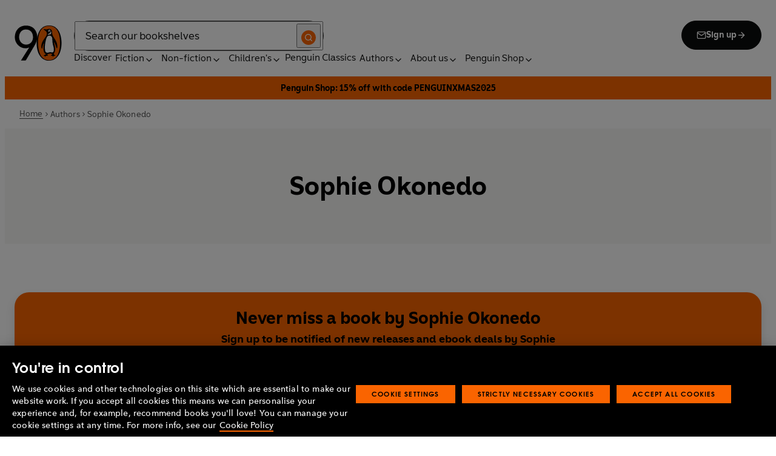

--- FILE ---
content_type: application/javascript; charset=UTF-8
request_url: https://www.penguin.co.uk/_next/static/chunks/pages/about/%5B...slug%5D-aa6bd8ac03bd232d.js
body_size: 933
content:
(self.webpackChunk_N_E=self.webpackChunk_N_E||[]).push([[6584],{60737:function(e,r,n){(window.__NEXT_P=window.__NEXT_P||[]).push(["/about/[...slug]",function(){return n(13113)}])},43016:function(e,r,n){"use strict";n.d(r,{Z:function(){return m}});var t=n(85893),i=n(45697),s=n.n(i),a=n(93967),o=n.n(a),u=n(7226),l=n(786),c=n(79764),h=n.n(c);function m(e){let{alt:r="",className:n="",imgHeight:i=null,imgWidth:s=null,mobileImgSrc:a=null,mobileImgHeight:c=null,mobileImgWidth:m=null,imgSrc:p}=e;return(0,t.jsx)("figure",{className:o()(n,h().wrapper),children:(0,t.jsxs)("picture",{children:[a?(0,t.jsx)("source",{media:`(max-width: ${u.I.md-1||560}px)`,srcSet:(0,l.Z)(a,m),height:c,width:m}):null,(0,t.jsx)("img",{src:p,height:i,width:s,alt:r,srcSet:(0,l.Z)(p,s),sizes:"100vw"})]})})}m.propTypes={alt:s().string,className:s().string,imgHeight:s().number,imgSrc:s().string.isRequired,imgWidth:s().number,mobileImgHeight:s().number,mobileImgSrc:s().string,mobileImgWidth:s().number}},70248:function(e,r,n){"use strict";function t(e,r){if(e?.sourceUrl===void 0)return{};let{altText:n,sourceUrl:t,mediaDetails:{height:i,width:s}={}}=e,a={alt:n,imgSrc:t,imgHeight:i,imgWidth:s};if(r?.sourceUrl===void 0)return a;let{sourceUrl:o,mediaDetails:{height:u,width:l}={}}=r;return{...a,mobileImgSrc:o,mobileImgHeight:u,mobileImgWidth:l}}function i(e){return t(e?.hero?.node,e?.heroMobile?.node)}n.d(r,{Q:function(){return t},o:function(){return i}})},13113:function(e,r,n){"use strict";n.r(r),n.d(r,{__N_SSP:function(){return g},default:function(){return _}});var t=n(85893),i=n(45697),s=n.n(i),a=n(93967),o=n.n(a),u=n(70248),l=n(49553),c=n(24931),h=n(66763),m=n(43016),p=n(80179),d=n.n(p),g=!0;function _(e){let{loading:r=!1,menus:n=[],promoBar:i=[],smartSearchSettings:s={},breadCrumbSegments:a,post:p}=e,{__typename:g,hideTitle:_,seo:b={},title:f}=p,{alt:w,imgSrc:x,imgHeight:S,imgWidth:N,mobileImgSrc:j,mobileImgHeight:k,mobileImgWidth:y}=(0,u.o)(p);return(0,t.jsxs)(c.Z,{hideNewsletter:!0,loading:r,menus:n,postType:g,promoBar:i,smartSearchSettings:s,seoData:b,title:f,noBreadcrumbs:!0,children:[x?(0,t.jsx)("section",{className:d().bannerWrapper,children:(0,t.jsx)(m.Z,{className:d().hero,alt:w,imgSrc:x,imgHeight:S,imgWidth:N,mobileImgSrc:j,mobileImgHeight:k,mobileImgWidth:y})}):null,(0,t.jsx)(l.Z,{breadCrumbSegments:a}),(0,t.jsx)("section",{className:d().mainWrapper,children:(0,t.jsxs)("div",{className:o()(d().content,"block-content"),children:[_?null:(0,t.jsx)("h1",{children:f}),(0,t.jsx)(h.Z,{blocks:p.contentBlocks.blocks})]})})]})}_.propTypes={loading:s().bool,menus:s().arrayOf(s().shape({})),post:s().shape({__typename:s().string,ancestors:s().shape({nodes:s().arrayOf(s().shape({}))}),contentBlocks:s().shape({blocks:s().arrayOf(s().shape({}))}),hideTitle:s().bool,seo:s().shape({}),title:s().string,uri:s().string}).isRequired,promoBar:s().arrayOf(s().shape({})),smartSearchSettings:s().shape({}),breadCrumbSegments:s().arrayOf(s().shape({page:s().string,href:s().string}))}},79764:function(e){e.exports={wrapper:"HeroImage_wrapper__Wp_bq"}},80179:function(e){e.exports={mainWrapper:"about_main-wrapper__rdqfS",menu:"about_menu__2lb8r",bannerWrapper:"about_banner-wrapper__vMlp7",hero:"about_hero__dLHu6"}}},function(e){e.O(0,[1219,7276,3577,8965,4931,5300,6080,4028,8701,2888,9774,179],function(){return e(e.s=60737)}),_N_E=e.O()}]);

--- FILE ---
content_type: application/javascript; charset=UTF-8
request_url: https://www.penguin.co.uk/_next/static/zsvwnQffEisU6CMt8xE0W/_buildManifest.js
body_size: 1211
content:
self.__BUILD_MANIFEST=function(s,c,a,e,t,i,u,n,d,g,b,r,l,f,o,h,k,j,p,_,v,m,I,w){return{__rewrites:{afterFiles:[{has:_,source:"/:nextInternalLocale(en)/robots.txt",destination:"/:nextInternalLocale/api/robots"}],beforeFiles:[{has:_,source:"/:nextInternalLocale(en)/media/:path*",destination:_}],fallback:[]},"/":[s,e,n,g,c,a,t,i,u,d,b,r,"static/css/9751753c2cdb4a17.css","static/chunks/pages/index-2f34b0f03ba0831f.js"],"/404":[s,c,a,"static/css/aae301144159297d.css","static/chunks/pages/404-b1febb922269a893.js"],"/_error":["static/chunks/pages/_error-6ddff449d199572c.js"],"/about/company-articles/[...slug]":[s,e,n,g,l,f,c,a,t,i,u,d,b,r,o,h,k,j,p,"static/chunks/pages/about/company-articles/[...slug]-1c92282bcb6a29cb.js"],"/about/[...slug]":[s,e,n,g,c,a,t,i,u,d,b,r,"static/css/ceea7ddb0253b019.css","static/chunks/pages/about/[...slug]-aa6bd8ac03bd232d.js"],"/authors":[s,e,n,g,c,a,t,i,u,d,b,r,"static/css/2126701f3e6d76d9.css","static/chunks/pages/authors-be4d2f75b7318e52.js"],"/authors/[...args]":[s,e,n,g,c,a,t,i,u,d,b,r,"static/css/384b088aec3548b2.css","static/chunks/pages/authors/[...args]-21ef1085e5968807.js"],"/books/[...args]":[s,e,n,l,f,c,a,t,d,o,h,"static/css/7fec9d0b7203f624.css","static/chunks/pages/books/[...args]-4b78e2ac0d7d57b9.js"],"/children/[[...slug]]":[s,e,n,g,c,a,t,i,u,d,b,r,v,"static/chunks/pages/children/[[...slug]]-abe684d105f5038f.js"],"/discover/articles/[...slug]":[s,e,n,g,l,f,c,a,t,i,u,d,b,r,o,h,k,j,p,"static/chunks/pages/discover/articles/[...slug]-6791172d39480a14.js"],"/discover/campaigns/[...slug]":[s,e,n,g,c,a,t,i,u,d,b,r,"static/css/6e28791a6162e3bf.css","static/chunks/pages/discover/campaigns/[...slug]-0ceb7d455958e7f8.js"],"/discover/childrens-articles/[...slug]":[s,e,n,g,l,f,c,a,t,i,u,d,b,r,o,h,k,j,p,"static/chunks/pages/discover/childrens-articles/[...slug]-171e3a1c8865b26a.js"],"/events/[...slug]":[s,e,n,g,c,a,t,i,u,d,b,r,k,m,"static/css/fa2f1a04cd65ce01.css","static/chunks/pages/events/[...slug]-b443be7c38298395.js"],"/fiction/[[...slug]]":[s,e,n,g,c,a,t,i,u,d,b,r,v,"static/chunks/pages/fiction/[[...slug]]-6246fca4dee090e9.js"],"/font-test":[s,c,a,"static/css/97b70651d422ead7.css","static/chunks/pages/font-test-bb907801170ae1ec.js"],"/gift-guide/[...slug]":[s,e,n,g,c,a,t,i,u,d,b,r,"static/css/8c1a253c4bc3454f.css","static/chunks/pages/gift-guide/[...slug]-e8fda6d9f2afcdc4.js"],"/non-fiction/[[...slug]]":[s,e,n,g,c,a,t,i,u,d,b,r,v,"static/chunks/pages/non-fiction/[[...slug]]-1e71b6b479197456.js"],"/penguin-classics/classics-list":[s,e,c,a,t,i,u,I,"static/css/74ef96bb93c7db96.css","static/chunks/pages/penguin-classics/classics-list-b3d283b19912e5e5.js"],"/preview/[token]/[id]":[s,e,n,g,l,f,c,a,t,i,u,d,b,r,o,h,k,j,p,m,w,"static/css/20857d128e01c8a8.css","static/chunks/pages/preview/[token]/[id]-c410a8124133e20b.js"],"/search-results":[s,e,"static/chunks/7628-c78acbafb70d68d1.js",c,a,t,i,u,I,"static/css/8cabc6ee0011d892.css","static/chunks/pages/search-results-5b2e5d8cfdf90019.js"],"/series":[s,c,a,"static/css/ef46db3751d8e999.css","static/chunks/pages/series-ea728dd90f3c770a.js"],"/series/[...args]":[s,e,n,g,c,a,t,i,u,d,b,r,"static/css/f2368a50cf252c92.css","static/chunks/pages/series/[...args]-577fef2cc7dfb59d.js"],"/sitemap/[...slug]":["static/chunks/pages/sitemap/[...slug]-ddcb591ed0566a6a.js"],"/writers/[...slug]":[s,e,l,f,c,a,o,h,"static/css/f92f94dece05cc19.css","static/chunks/pages/writers/[...slug]-4f0caa2a04060b8c.js"],"/[...slug]":[s,e,n,g,c,a,t,i,u,d,b,r,w,"static/css/28f4e48517be28e3.css","static/chunks/pages/[...slug]-55ec3c821231d03d.js"],sortedPages:["/","/404","/_app","/_error","/about/company-articles/[...slug]","/about/[...slug]","/authors","/authors/[...args]","/books/[...args]","/children/[[...slug]]","/discover/articles/[...slug]","/discover/campaigns/[...slug]","/discover/childrens-articles/[...slug]","/events/[...slug]","/fiction/[[...slug]]","/font-test","/gift-guide/[...slug]","/non-fiction/[[...slug]]","/penguin-classics/classics-list","/preview/[token]/[id]","/search-results","/series","/series/[...args]","/sitemap/[...slug]","/writers/[...slug]","/[...slug]"]}}("static/chunks/1219-4b7f22c858ea7567.js","static/css/5ce09750a6722b5e.css","static/chunks/4931-bf1400877a5f7f1c.js","static/chunks/7276-a8856cc4991ab1f6.js","static/chunks/5300-cea317c7f19fedb1.js","static/css/815f58dbc43dca5c.css","static/chunks/6080-6f8453e897bd1a9d.js","static/chunks/3577-eb0c1b303aa813bc.js","static/chunks/4028-e9bbe04e9ff699eb.js","static/chunks/8965-e0325ce5408c86d6.js","static/css/4341b74bf044f71e.css","static/chunks/8701-c42ab35355b9a655.js","static/chunks/6185-90cf460a5de3c468.js","static/chunks/3359-b4ba0103d1600b4a.js","static/chunks/1474-f3826a562c1d5dc7.js","static/chunks/278-23b5aa6d994f4f3c.js","static/chunks/22-3b11faf271ead73e.js","static/css/61f98fb122dc2010.css","static/chunks/2164-b82249e991ceaf6b.js",void 0,"static/css/3249d06269d079ab.css","static/chunks/3719-3243e1c4fef2e1b6.js","static/chunks/8205-269f16f1f0f034e3.js","static/chunks/3903-4ef001bd5df16aff.js"),self.__BUILD_MANIFEST_CB&&self.__BUILD_MANIFEST_CB();

--- FILE ---
content_type: application/javascript; charset=UTF-8
request_url: https://www.penguin.co.uk/_next/static/chunks/pages/index-2f34b0f03ba0831f.js
body_size: 468
content:
(self.webpackChunk_N_E=self.webpackChunk_N_E||[]).push([[5405],{45728:function(n,e,t){(window.__NEXT_P=window.__NEXT_P||[]).push(["/",function(){return t(8565)}])},8565:function(n,e,t){"use strict";t.r(e),t.d(e,{__N_SSP:function(){return k},default:function(){return m}});var r=t(85893),s=t(45697),o=t.n(s),a=t(93967),i=t.n(a),c=t(24931),l=t(66763),u=t(96063),p=t(95127),_=t(49297),h=t.n(_),d=t(68407),f=t(67294),k=!0;function m(n){let{loading:e=!1,post:t,menus:s=[],promoBar:o=[],smartSearchSettings:a={}}=n,{__typename:_,seo:k={},title:m}=t,g=(0,p.Os)(u.M0),b={...k,canonical:g,opengraphUrl:g},y=t.contentBlocks.blocks.find(n=>{let{name:e}=n;return"prhuk/banner-with-text"===e}),w=i()(h().entry,"block-content",{[h().noMargin]:void 0!==y}),{setPageType:N}=(0,d.d)();return(0,f.useEffect)(()=>(N("HomePage"),()=>{N(null)}),[]),(0,r.jsx)(c.Z,{hideNewsletter:!0,loading:e,menus:s,postType:_,promoBar:o,smartSearchSettings:a,seoData:b,title:m,noBreadcrumbs:!0,children:(0,r.jsx)("div",{className:h().wrapper,children:(0,r.jsx)("div",{className:w,children:(0,r.jsx)(l.Z,{blocks:t.contentBlocks.blocks})})})})}m.propTypes={loading:o().bool,menus:o().arrayOf(o().shape({})),post:o().shape({__typename:o().string,contentBlocks:o().shape({blocks:o().arrayOf(o().shape({}))}),seo:o().shape({}),title:o().string}).isRequired,promoBar:o().arrayOf(o().shape({})),smartSearchSettings:o().shape({})}},49297:function(n){n.exports={entry:"index_entry__HRUIK",noMargin:"index_no-margin___QhMD"}}},function(n){n.O(0,[1219,7276,3577,8965,4931,5300,6080,4028,8701,2888,9774,179],function(){return n(n.s=45728)}),_N_E=n.O()}]);

--- FILE ---
content_type: application/javascript; charset=UTF-8
request_url: https://www.penguin.co.uk/_next/static/chunks/3903-4ef001bd5df16aff.js
body_size: 2491
content:
(self.webpackChunk_N_E=self.webpackChunk_N_E||[]).push([[3903],{43740:function(e,n,t){"use strict";t.d(n,{Z:function(){return v}});var a=t(85893),s=t(45697),r=t.n(s),i=t(67294),l=t(11163),o=t(93967),u=t.n(o),c=t(34562),_=t(4293),d=t(95127),p=t(81486),h=t(31580),b=t(35597),m=t(40867),g=t.n(m);let f=e=>{let{listItems:n,collapseInactiveSubmenus:t,collapse:s,activePath:r}=e,{trackEvent:i}=(0,_.rS)();return(0,a.jsx)("ul",{className:g().list,role:"list","aria-hidden":s,children:n.map(e=>{let n=t&&!r.includes(e?.path),s=e?.link||e?.path||null,l=e=>i({event:"interaction",interaction:{navigationElement:`sidebar-menu:${(0,d.GL)(e?.label)}`,linkName:(0,d.GL)(e?.label),destinationURL:s}});return(0,a.jsxs)("li",{children:[(0,a.jsxs)(p.Z,{item:e,classname:u()({[g().newWindow]:"_blank"===e.target}),onClick:()=>l(e),children:[e.label,e.count?(0,a.jsx)(h.Z,{tag:"span",html:`(${e.count})`,className:g().count}):null]}),e.children.length>0?(0,a.jsx)(f,{listItems:e.children,collapseInactiveSubmenus:t,collapse:n,activePath:r}):null]},e.databaseId)})})};f.propTypes={listItems:r().arrayOf(r().shape({})),collapseInactiveSubmenus:r().bool,collapse:r().bool,activePath:r().string};let S=e=>{let{buttonLabel:n="Sections",collapseInactiveSubmenus:t=!1,collapseOnMobile:s=!0,ariaLabel:r,menu:o}=e,u=(0,l.useRouter)(),{asPath:_}=u,d=(0,i.useRef)(),p=(0,i.useRef)(),[m,S]=function(e){let{button:n,ancestor:t}=e,a=arguments.length>1&&void 0!==arguments[1]&&arguments[1],[s,r]=(0,i.useState)(a);return(0,i.useEffect)(()=>{let e=t.current,a=n.current,i=()=>{s&&r(!1)};document.body.addEventListener("click",i);let l=n=>{27===n.keyCode&&(r(!1),e?.contains(document.activeElement)&&a.focus())};return null!=e&&e.addEventListener("keydown",l),()=>{document.body.removeEventListener("click",i),null!=e&&e.removeEventListener("keydown",l)}},[n,t,s]),[s,r]}({button:p,ancestor:d}),v=(0,c.Z)("mdMax");return((0,i.useEffect)(()=>{v||S(!1)},[v,S]),(0,i.useEffect)(()=>{let e=()=>{S(!1)};return u.events.on("routeChangeStart",e),()=>{u.events.off("routeChangeStart",e)}}),o?.length<1)?null:(0,a.jsxs)("nav",{"aria-label":r,className:g().nav,ref:d,children:[v&&s?(0,a.jsxs)("button",{type:"button",className:g().button,onClick:()=>S(e=>!e),"aria-expanded":m,"aria-label":n,ref:p,children:[(0,a.jsx)(h.Z,{html:n}),(0,a.jsx)("span",{children:(0,a.jsx)(b.Z,{className:g().chevron})})]}):null,(0,a.jsx)(f,{listItems:o,collapseInactiveSubmenus:t,activePath:_,collapse:v&&s?!m:null})]})};S.propTypes={ariaLabel:r().string.isRequired,buttonLabel:r().string,collapseInactiveSubmenus:r().bool,collapseOnMobile:r().bool,menu:r().arrayOf(r().shape({})).isRequired};var v=S},83035:function(e,n,t){"use strict";var a=t(85893),s=t(67294),r=t(45697),i=t.n(r),l=t(93967),o=t.n(l),u=t(31580),c=t(12282),_=t(35597),d=t(8332),p=t.n(d);let h=e=>{let{headingLevel:n=2,withVisuallyHiddenHeading:t=!1,heading:r,children:i,link:l}=e,[d,h]=(0,s.useState)(!0),b=Math.min(Math.max(parseInt(n,10),2),6);return(0,a.jsxs)("div",{className:o()(p().wrapper),children:[l?(0,a.jsx)(c.Z,{href:l,children:(0,a.jsx)(u.Z,{className:o()(p().heading,{"screen-reader-text":t}),html:r,tag:`h${b}`})}):(0,a.jsxs)("div",{className:o()(p().title,{[p().open]:d}),children:[(0,a.jsx)(u.Z,{className:o()(p().heading,{"screen-reader-text":t}),html:r,tag:`h${b}`,onClick:()=>h(e=>!e)}),(0,a.jsx)(_.Z,{className:p().icon})]}),(0,a.jsx)("div",{className:o()(p().childContent,{[p().open]:d}),children:i})]})};h.propTypes={heading:i().string.isRequired,headingLevel:i().oneOf([2,3,4,5,6]),children:i().node.isRequired,withVisuallyHiddenHeading:i().bool,link:i().string},n.Z=h},64818:function(e,n,t){"use strict";var a=t(90308);let s=function(){let e=arguments.length>0&&void 0!==arguments[0]?arguments[0]:[];return e.reduce((e,n)=>{let{children:t,...r}=n,[i]=(0,a.Z)([r]),l=t?.nodes?.length>0?s((0,a.Z)(t.nodes)):[];return[...e,{...i,children:l}]},[])};n.Z=s},90308:function(e,n,t){"use strict";t.d(n,{Z:function(){return s}});var a=t(95127);function s(){let e=arguments.length>0&&void 0!==arguments[0]?arguments[0]:[];return e.map(e=>Object.keys(e).reduce((n,t)=>{let s=t,r=e[t];return void 0===e.label&&("name"===t||"title"===t)&&(s="label"),"uri"===t&&(s="path"),("uri"===t||"path"===s)&&(r=(0,a.Os)(e[t])),{...n,[s]:r}},{}))}},53903:function(e,n,t){"use strict";t.r(n),t.d(n,{__N_SSP:function(){return S},default:function(){return v}});var a=t(85893),s=t(45697),r=t.n(s),i=t(93967),l=t.n(i),o=t(43740),u=t(70248),c=t(64818),_=t(90308),d=t(43016),p=t(24931),h=t(66763),b=t(83035),m=t(44428),g=t.n(m),f=t(49553),S=!0;function v(e){let{loading:n=!1,menus:t=[],promoBar:s=[],smartSearchSettings:r={},breadCrumbSegments:i,post:m}=e,{__typename:S,brand:v,seo:x={},title:j,pageMenuSettings:y={}}=m;if("MediaItem"===S)return null;let{alt:k,imgSrc:Z,imgHeight:w,imgWidth:N,mobileImgSrc:I,mobileImgHeight:M,mobileImgWidth:C}=(0,u.o)(m),O=m?.ancestors?.nodes?.find(e=>{let{parentId:n}=e;return null===n})||m,{showMenu:W}=y,L=y?.menuTitle?y.menuTitle:O.title,E=(0,c.Z)(O?.children?.nodes);return E=[{__typename:O.__typename,databaseId:O.databaseId,id:O.id,link:O.link,slug:O.slug,path:O.uri,label:O.title,parentId:O.parentId,children:[]},...E],E=(0,_.Z)(E),(0,a.jsxs)(p.Z,{brand:v,hideNewsletter:!0,loading:n,menus:t,postType:S,promoBar:s,smartSearchSettings:r,seoData:x,title:j,noBreadcrumbs:!0,children:[Z?(0,a.jsx)("section",{className:g().bannerWrapper,children:(0,a.jsx)(d.Z,{className:g().hero,alt:k,imgSrc:Z,imgHeight:w,imgWidth:N,mobileImgSrc:I,mobileImgHeight:M,mobileImgWidth:C})}):null,(0,a.jsx)(f.Z,{breadCrumbSegments:i}),(0,a.jsxs)("div",{className:W?g().hasMenuWrapper:g().mainWrapper,children:[W?(0,a.jsx)("div",{className:g().sidebar,children:(0,a.jsx)(b.Z,{heading:L,children:(0,a.jsx)(o.Z,{className:g().sideMenu,ariaLabel:O.title,collapseInactiveSubmenus:!0,menu:E,collapseOnMobile:!1})})}):null,(0,a.jsx)("div",{className:l()(g().entry,"block-content"),children:(0,a.jsx)(h.Z,{blocks:m.contentBlocks.blocks,templateHasSidebar:!!W})})]})]})}v.propTypes={loading:r().bool,menus:r().arrayOf(r().shape({})),post:r().shape({__typename:r().string,ancestors:r().shape({nodes:r().arrayOf(r().shape({}))}),brand:r().string,contentBlocks:r().shape({blocks:r().arrayOf(r().shape({}))}),pageMenuSettings:r().shape({showMenu:r().bool,menuTitle:r().string}),seo:r().shape({}),title:r().string,slug:r().string}).isRequired,promoBar:r().arrayOf(r().shape({})),smartSearchSettings:r().shape({}),breadCrumbSegments:r().arrayOf(r().shape({page:r().string,href:r().string}))}},40867:function(e){e.exports={nav:"SidebarMenu_nav__2y8Op",list:"SidebarMenu_list__sKM5S text_sidebarlist__kbeHr",button:"SidebarMenu_button__coTgo button_dropdown-outline__N8WHQ button_dropdown__b_Vlb button_base__HofKG text_uppercase__b_SQQ button_outline__AyJH4 button_btn__eCQ__ button_base__HofKG text_uppercase__b_SQQ",count:"SidebarMenu_count__JW5Bh",newWindow:"SidebarMenu_new-window__y4zPq"}},8332:function(e){e.exports={wrapper:"SidebarSection_wrapper__jlxyj",heading:"SidebarSection_heading__bIVVn",title:"SidebarSection_title__JiALf",icon:"SidebarSection_icon__d_tQn",open:"SidebarSection_open__HRdB4",childContent:"SidebarSection_child-content__r4PWq"}},44428:function(e){e.exports={mainWrapper:"____slug__main-wrapper__LhWX_",hasMenuWrapper:"____slug__has-menu-wrapper__coCwM",menu:"____slug__menu__ZHEcO",bannerWrapper:"____slug__banner-wrapper__k77Yz",hero:"____slug__hero__set7W",sidebar:"____slug__sidebar__ZCYD3",entry:"____slug__entry__9OLSI"}}}]);

--- FILE ---
content_type: application/javascript; charset=UTF-8
request_url: https://www.penguin.co.uk/_next/static/chunks/6080-6f8453e897bd1a9d.js
body_size: 4916
content:
(self.webpackChunk_N_E=self.webpackChunk_N_E||[]).push([[6080],{76369:function(e,r,s){"use strict";s.d(r,{Z:function(){return j}});var i=s(85893),t=s(45697),a=s.n(t),n=s(93967),l=s.n(n),o=s(4293),c=s(75134),d=s(31580),u=s(12282),p=s(3826),_=s(19949),m=s(95127),g=s(92018),h=s(70853),x=s(96192);function C(e,r){let s=arguments.length>2&&void 0!==arguments[2]?arguments[2]:null,i=!!e?.trim(),t=!!r?.trim(),a=s?`${s} - `:"";return i&&!t?`${a}Shop now for \xa3${e}`:!i&&t?`${a}Get ${r}`:i&&t?`${a}Was \xa3${e}, now ${r}`:null}var b=s(3482),f=s.n(b);let w=e=>{let{content:r={},variation:s="primaryInverse",className:t}=e,{image:a,title:n,hideBio:b,originalPrice:w,discountPrice:j,description:S,catName:v,catUrl:y,postUrl:N,externalUrl:Z,buttonTitle:k,postType:L}=r,q=l()(f().wrapper,t),T=a?.sourceUrl?(0,_.Z)(a,"medium_large"):null,$=(0,g.FS)(y),R=(0,g.FS)(N),{getTrackingData:P}=(0,o.rS)(),{componentName:W}=P(),I=`${W||"content-card-single"}:${Z?"external":"article"}:${v?`${(0,m.GL)(v)}:`:""}${(0,m.GL)(n)}`,{Track:E}=(0,o.rS)({interaction:{componentName:I,destinationURL:N,linkName:(0,m.GL)(n),contentType:`${(0,x.Z)(N||"",R)}`}}),M=(0,h.Ig)(L,y,R);return(0,i.jsx)(E,{children:(0,i.jsx)("div",{className:q,children:(0,i.jsxs)("div",{className:l()(f().cardWrapper,f()[(0,m.eV)(s)]),children:[v&&"Uncategorized"!==v&&y?(0,i.jsx)(u.Z,{href:M||y,target:$?"_self":"_blank",className:f().catPill,children:(0,i.jsx)(d.Z,{html:v,tag:"span"})}):"",(0,i.jsxs)(u.Z,{href:N,className:f().link,target:R?"_self":"_blank","aria-label":C(w,j,n),children:[R?null:(0,i.jsx)("span",{className:"screen-reader-text",children:"Opens in a new tab"}),(0,i.jsx)("div",{className:l()(f().imageWrapper),children:(0,i.jsx)(c.Z,{src:T?.sourceUrl||"/images/placeholder-article.png",alt:a?.altText||null,fill:!0,style:{objectFit:"cover"},quality:100})}),(0,i.jsxs)("div",{className:l()(f().contentContainer,f()[(0,m.eV)(s)]),children:[n?(0,i.jsx)(d.Z,{className:`${f().heading} title-md`,html:n,tag:"h3"}):null,w||j?(0,i.jsx)("div",{className:f().price,"aria-label":C(w,j),children:j?(0,i.jsxs)(i.Fragment,{children:[w?(0,i.jsx)(d.Z,{className:f().originalPrice,html:`\xa3${w}`,tag:"p"}):null,(0,i.jsx)(d.Z,{className:f().discountPrice,html:`${j}`,tag:"p"})]}):w&&(0,i.jsx)(d.Z,{className:`${f().originalPrice} ${f().noDiscount}`,html:`\xa3${w}`,tag:"p"})}):null,S&&!b?(0,i.jsx)(d.Z,{className:f().description,html:(0,m.IQ)(S),tag:"p"}):null,k?(0,i.jsx)(p.Z,{variant:"tertiary",size:"large",className:l()(f().tertiaryBtn,R?f().arrow:f().externalIcon),"data-track-exclude":!0,"aria-hidden":"true",children:k}):null]})]})]})})})};w.propTypes={content:a().shape({image:a().shape({sourceUrl:a().string,altText:a().string}),hideBio:a().bool,category:a().string,title:a().string,originalPrice:a().string,discountPrice:a().string,description:a().string,buttonTitle:a().string,postType:a().string}),variation:a().oneOf(["noContainer","primaryBg","secondaryBg","primaryInverse"]),className:a().string};var j=w},8753:function(e,r,s){"use strict";s.d(r,{Z:function(){return h}});var i=s(85893),t=s(45697),a=s.n(t),n=s(93967),l=s.n(n),o=s(67294),c=s(11163),d=s(41664),u=s.n(d),p=s(69425),_=s(41300),m=s(34304),g=s.n(m);function h(e){let{className:r="",totalPages:s}=e,t=(0,c.useRouter)(),[a,n]=(0,o.useState)(Number(t.query.page)||1),d=a>2,m=a<s-1;return(0,o.useEffect)(()=>{n(Number(t.query.page)||1)},[t.query.page]),(0,i.jsxs)("nav",{className:l()(r,g().wrapper),children:[d?(0,i.jsx)(u(),{href:{query:{...t.query,page:Math.max(a-1,0)}},className:l()(g().button,g().arrowButton),children:(0,i.jsx)(p.Z,{className:g().arrow})}):null,a>3?(0,i.jsx)("span",{"aria-hidden":!0,className:g().ellipses,children:"..."}):null,a>1?(0,i.jsx)(u(),{href:{query:{...t.query,page:a-1}},className:g().button,children:a-1},a-1):null,(0,i.jsx)(u(),{href:{query:{...t.query,page:a}},"aria-current":"page",className:l()(g().button,g().buttonActive),children:a},a),a<s?(0,i.jsx)(u(),{href:{query:{...t.query,page:a+1}},className:g().button,children:a+1},a+1):null,a+2<s?(0,i.jsx)("span",{"aria-hidden":!0,className:g().ellipses,children:"..."}):null,m?(0,i.jsx)(u(),{href:{query:{...t.query,page:Math.min(a+1,s)}},className:l()(g().button,g().arrowButton),children:(0,i.jsx)(_.Z,{className:g().arrow})}):null]})}h.propTypes={className:a().string,totalPages:a().number.isRequired}},65894:function(e,r,s){"use strict";var i=s(85893),t=s(45697),a=s.n(t),n=s(93967),l=s.n(n),o=s(25675),c=s.n(o),d=s(12282),u=s(31580),p=s(95127),_=s(57251),m=s(94404),g=s.n(m);let h=e=>{let{bio:r="",className:s="",image:t="",size:a="",url:n="",name:o}=e;return(0,i.jsx)("div",{className:l()(s,g().wrapper,{[g()[(0,p.eV)(`wrapper--${a}`)]]:a}),children:(0,i.jsxs)(d.Z,{href:n,className:g().link,children:[t?(0,i.jsx)("figure",{className:g().image,children:(0,i.jsx)(c(),{alt:"",src:t,height:76,width:76})}):null,(0,i.jsxs)("div",{className:g().content,children:[(0,i.jsx)(u.Z,{className:g().name,html:o,tag:"h2"}),r?(0,i.jsx)(u.Z,{className:g().biography,html:r,tag:"div"}):null]})]})})};h.propTypes={bio:a().string,className:a().string,image:a().string,name:a().string.isRequired,size:a().string,url:a().string},r.Z=(0,_.Z)(h)},90917:function(e,r,s){"use strict";s.d(r,{ck:function(){return G},ZP:function(){return O}});var i=s(85893),t=s(67294),a=s(45697),n=s.n(a),l=s(93967),o=s.n(l),c=s(13051),d=n().shape({excerpt:n().string.isRequired,id:n().oneOfType([n().number,n().string]).isRequired,image:c.Z.isRequired,title:n().string.isRequired,url:n().string.isRequired,link:n().string}),u=s(57251),p=s(3731),_=s(68957),m=s(75134),g=s(95127),h=s(7226),x=s(19949),C=s(4293),b=s(12282),f=s(11466),w=s(31580),j=s(81328),S=s(35386),v=s.n(S);let y=e=>{let{size:r="large",focusRef:s=null,isWp:a=!1,series:{excerpt:n,image:l,title:c,url:d,id:u},placeholderImg:p}=e,C=o()(v().seriesWrapper,{[v()[(0,g.eV)(r)]]:r}),[S,y]=(0,t.useState)([]),N="small";(0,t.useEffect)(()=>{let e=!0;return async function(){await (0,_.Wv)(u).then(r=>{e&&y((0,f.Z)(r?.works,N))})}(),()=>{e=!1}},[u,r,N]);let Z=(0,x.Z)(l,"series-card"),k="",L=(0,h.k)("lg","min"),q=(0,h.k)("lg","max"),T=(0,h.k)("md","min");return k=`${L} 379px, (${T} and ${q}) 395px, calc(100vw - 2.5rem)`,(0,i.jsx)("div",{className:C,children:(0,i.jsx)(b.Z,{href:d,className:v().seriesLink,ref:s,children:(0,i.jsxs)("div",{className:v().seriesInner,children:[(0,i.jsx)("div",{className:v().seriesContent,children:(0,i.jsx)(w.Z,{className:v().seriesTitle,html:`${c}<span>${n}</span>`,tag:"h3"})}),S?.length>0&&!a?(0,i.jsx)("div",{className:v().coverWrapper,children:(0,i.jsx)(j.Z,{covers:S})}):(0,i.jsx)("div",{className:v().seriesImage,children:(0,i.jsx)(m.Z,{src:p||Z?.sourceUrl||"/images/placeholder-series-840x560.png",alt:"",fill:!0,style:{objectFit:"cover"},sizes:k,priority:"feature"===r,quality:100})})]})})})};y.propTypes={series:d.isRequired,focusRef:n().oneOfType([n().func,n().shape({current:n().shape({})})]),size:n().oneOf(["small","medium","large","feature","feature-small"]),isWp:n().bool,placeholderImg:n().string};let N=e=>{let{series:{title:r=""},blockHeading:s=""}=e,t=r?(0,g.GL)(r):"",a=s?(0,g.GL)(s):"",{Track:n}=(0,C.rS)({interaction:{componentName:`tabbed-series-card-${a}:series-card:${t}`,linkName:t}});return(0,i.jsx)(n,{children:(0,i.jsx)(y,{...e})})};N.propTypes=y.propTypes;var Z=s(65128),k=s(3826),L=s(46066),q=s(69425),T=s(41300),$=s(20269),R=s.n($),P=s(40764);let W=e=>{let{currentSlide:r,slideCount:s,isActive:t,...a}=e,n=o()("slick-prev","slick-arrow",R().arrow,R().arrowLeft,{[R().active]:t,"slick-disabled":0===r});return(0,i.jsx)("button",{...a,className:n,"aria-hidden":"true","aria-disabled":0===r,"aria-label":"Previous",type:"button",children:(0,i.jsx)(q.Z,{})})};W.propTypes={currentSlide:n().number,slideCount:n().number,isActive:n().bool};let I=e=>{let{currentSlide:r,slideCount:s,perView:t,isActive:a,...n}=e,l=o()("slick-next","slick-arrow",R().arrow,R().arrowRight,{[R().active]:a,"slick-disabled":r===s-t});return(0,i.jsx)("button",{...n,className:l,"aria-hidden":"true","aria-disabled":r===s-t,"aria-label":"Next",type:"button",children:(0,i.jsx)(T.Z,{})})};function E(e){let{children:r=null,showArrows:s=!0,perView:a=3.2}=e,[n,l]=(0,t.useState)(0),[o,c]=(0,t.useState)(r.length),d=(0,t.useRef)(null);(0,t.useEffect)(()=>{c(r.length)},[r.length]);let u=e=>{let{clientX:r,clientY:s}=e.touches[0];d.current.touchStartX=r,d.current.touchStartY=s},p=e=>{let{clientX:r,clientY:s}=e.touches[0],i=r-d.current.touchStartX,t=s-d.current.touchStartY;Math.abs(i)>15&&Math.abs(i)>Math.abs(t)?(d.current.isSwiping=!0,e.preventDefault()):d.current.isSwiping=!1},_={dots:!1,infinite:!1,adaptiveHeight:!1,arrows:o>3&&s,speed:500,slidesToShow:3.2,slidesToScroll:3,initialSlide:0,afterChange:e=>{l(e),d.current.isSwiping=!1},beforeChange:()=>{d.current.isSwiping=!0},touchThreshold:15,prevArrow:(0,i.jsx)(W,{currentSlide:n,slideCount:o}),nextArrow:(0,i.jsx)(I,{currentSlide:n,slideCount:o,perView:a}),responsive:[{breakpoint:1440,settings:{slidesToShow:3.2,arrows:o>3&&s,slidesToScroll:3}},{breakpoint:1023,settings:{slidesToShow:2.5,arrows:o>2&&s,slidesToScroll:2}},{breakpoint:767,settings:{slidesToShow:1.2,arrows:o>1&&s,slidesToScroll:1}}]};return(0,t.useEffect)(()=>{let e=d.current?.innerSlider?.list;return e&&(e.addEventListener("touchstart",u),e.addEventListener("touchmove",p,{passive:!1})),()=>{e&&(e.removeEventListener("touchstart",u),e.removeEventListener("touchmove",p))}},[]),(0,i.jsxs)("div",{className:`${R().sliderContainer} carousel-content`,children:[(0,i.jsx)(P.Z,{}),(0,i.jsx)(L.Z,{className:R().seriesSlider,..._,ref:d,children:r})]})}I.propTypes={currentSlide:n().number,slideCount:n().number,perView:n().number,isActive:n().bool},E.propTypes={children:n().node,showArrows:n().bool,perView:n().number,spacing:n().number};var M=s(11845),U=s.n(M);let A=e=>{let{className:r="",hasLoadMore:s=!1,heading:a="",layout:n="grid",seriesList:l,anchor:c=""}=e,[d,u]=(0,t.useState)(-1),[p,_]=(0,t.useState)(l.slice(0,6)),[m,g]=(0,t.useState)(6),h=(0,t.useRef)(null);if((0,t.useEffect)(()=>{h.current?.focus()},[d]),!l.length)return null;let x=o()(r,U().seriesListWrapper,"wrapper--small","slider"===n?U().carousel:null),C=()=>{u(m+1),g(e=>e+6),_(l.slice(0,m+6))},b=s?p:l;return(0,i.jsxs)("div",{className:x,...c?{id:c}:{},children:[a?(0,i.jsx)(w.Z,{html:a,tag:"h2",className:U().heading}):null,"slider"===n?(0,i.jsx)(E,{showArrows:!0,children:b.map(e=>(0,i.jsx)("div",{className:U().seriesCard,children:(0,i.jsx)(N,{series:e,blockHeading:a})}))},b.map(e=>e.id).join(",")):(0,i.jsx)("ul",{className:U().list,role:"list",children:b.map((e,r)=>(0,i.jsx)(t.Fragment,{children:(0,i.jsx)("li",{className:U().seriesCard,children:(0,i.jsx)(N,{series:e,blockHeading:a,focusRef:r===d?h:void 0})})},e.id))}),"slider"!==n&&s&&m<l.length?(0,i.jsx)(k.Z,{variant:"secondary",size:"small",onClick:()=>C(),className:U().seriesLoadMore,children:"Load more"}):null]})};A.propTypes={seriesList:n().arrayOf(d).isRequired,className:n().string,hasLoadMore:n().bool,heading:n().string,layout:n().string,anchor:n().string};let F={componentName:"series-card-list"};var O=(0,p.Z)((0,u.Z)(A),F);let B=e=>{let{series:r,...s}=e,[a,n]=(0,t.useState)(null),[l,o]=(0,t.useState)(!0);(0,t.useEffect)(()=>{let e={};e.series=JSON.parse(r),e.rows=e.series?.length,async function(){if(e?.series?.length<1){n([]),o(!1);return}o(!0),await (0,_.Rm)(e).then(e=>{if(e.length>0){let r=[];e?.map(e=>{r.push({excerpt:`${e.seriesCount} ${1===e.seriesCount?"book":"books"}`,image:{},title:e.seriesName,url:e.seoFriendlyUrl,id:e.seriesCode})}),n(r)}o(!1)}).catch(e=>{console.log(e),o(!1)})}()},[r]);let c=a?a.slice(0,3).map(e=>e.id).join(","):null;return a?(0,i.jsx)(A,{...s,seriesList:a,hasLoadMore:!0},c):l?(0,i.jsx)("div",{className:U().seriesListWrapper,children:(0,i.jsx)(Z.Z,{})}):null};B.propTypes={series:n().string,heading:n().string,layout:n().string};let G=(0,p.Z)(B,F)},37704:function(e,r,s){"use strict";var i=s(45697),t=s.n(i),a=s(13604),n=s(13051);r.Z=t().shape({excerpt:t().string.isRequired,id:t().oneOfType([t().number,t().string]).isRequired,image:n.Z.isRequired,primaryCategory:a.Z.isRequired,title:t().string.isRequired,url:t().string.isRequired,link:t().string,type:t().string.isRequired})},3482:function(e){e.exports={wrapper:"ContentCard_wrapper__0IFJq",link:"ContentCard_link__cLKXe",cardWrapper:"ContentCard_card-wrapper__k_0P_",primaryBg:"ContentCard_primary-bg__5Dkt_",description:"ContentCard_description__gACXE",secondaryBg:"ContentCard_secondary-bg__m62sK",primaryInverse:"ContentCard_primary-inverse__SkIM1",originalPrice:"ContentCard_original-price__hnYtV",tertiaryBtn:"ContentCard_tertiary-btn__3_yCv",noContainer:"ContentCard_no-container__t9DmV",catPill:"ContentCard_cat-pill__s_9Cp",imageWrapper:"ContentCard_image-wrapper__b8M1p",contentContainer:"ContentCard_content-container__JfuJb",heading:"ContentCard_heading__hTxth",price:"ContentCard_price__Taq_P",noDiscount:"ContentCard_no-discount__jQLpC",discountPrice:"ContentCard_discount-price__eDdZY",externalIcon:"ContentCard_external-icon__lwpmG",arrow:"ContentCard_arrow__CAzU_"}},34304:function(e){e.exports={wrapper:"Pagination_wrapper__SsdSA",button:"Pagination_button__S_Pbv button_base__HofKG text_uppercase__b_SQQ",buttonActive:"Pagination_button--active__Yxgvg",ellipses:"Pagination_ellipses__mrg8F",arrowButton:"Pagination_arrow-button__Alior",arrow:"Pagination_arrow__WDg8R"}},94404:function(e){e.exports={wrapper:"PersonCard_wrapper__3mUcp",link:"PersonCard_link__m2oMF",image:"PersonCard_image__j_Kf4",name:"PersonCard_name__LyT5t",wrapperSmall:"PersonCard_wrapper--small__lLjtD",biography:"PersonCard_biography__NjR7O text_caption__dbI77"}},35386:function(e){e.exports={seriesWrapper:"SeriesCard_series-wrapper__Q_E4i",seriesInner:"SeriesCard_series-inner__m3txI",seriesContent:"SeriesCard_series-content__zgrNv",seriesLink:"SeriesCard_series-link__SdL4y",title:"SeriesCard_title__Q89KM",seriesTitle:"SeriesCard_series-title__Cw7ZF",excerpt:"SeriesCard_excerpt__tSWwg",dot:"SeriesCard_dot__KMX9j",seriesImage:"SeriesCard_series-image__s_EdT",coverWrapper:"SeriesCard_cover-wrapper__S_1L0"}},11845:function(e){e.exports={seriesListWrapper:"SeriesCardsList_series-list-wrapper__WUUrp",list:"SeriesCardsList_list__dwchD",carousel:"SeriesCardsList_carousel__u7beo",seriesCard:"SeriesCardsList_series-card__7Zh_4",heading:"SeriesCardsList_heading__YRso4",loadMore:"SeriesCardsList_load-more__JHw7J button_load-more__t0_O_ button_outline__AyJH4 button_btn__eCQ__ button_base__HofKG text_uppercase__b_SQQ",seriesLoadMore:"SeriesCardsList_series-load-more__KVusU"}},20269:function(e){e.exports={sliderContainer:"Slider_slider-container__0icfW",seriesSlider:"Slider_series-slider__tGkC1",arrow:"Slider_arrow__OsxWU",arrowRight:"Slider_arrow-right__i6yi9",arrowLeft:"Slider_arrow-left__UqWFq"}}}]);

--- FILE ---
content_type: application/javascript; charset=UTF-8
request_url: https://www.penguin.co.uk/_next/static/chunks/pages/authors/%5B...args%5D-21ef1085e5968807.js
body_size: 6622
content:
(self.webpackChunk_N_E=self.webpackChunk_N_E||[]).push([[4790],{89253:function(e,t,r){(window.__NEXT_P=window.__NEXT_P||[]).push(["/authors/[...args]",function(){return r(52801)}])},43016:function(e,t,r){"use strict";r.d(t,{Z:function(){return d}});var a=r(85893),i=r(45697),s=r.n(i),n=r(93967),o=r.n(n),l=r(7226),c=r(786),h=r(79764),u=r.n(h);function d(e){let{alt:t="",className:r="",imgHeight:i=null,imgWidth:s=null,mobileImgSrc:n=null,mobileImgHeight:h=null,mobileImgWidth:d=null,imgSrc:m}=e;return(0,a.jsx)("figure",{className:o()(r,u().wrapper),children:(0,a.jsxs)("picture",{children:[n?(0,a.jsx)("source",{media:`(max-width: ${l.I.md-1||560}px)`,srcSet:(0,c.Z)(n,d),height:h,width:d}):null,(0,a.jsx)("img",{src:m,height:i,width:s,alt:t,srcSet:(0,c.Z)(m,s),sizes:"100vw"})]})})}d.propTypes={alt:s().string,className:s().string,imgHeight:s().number,imgSrc:s().string.isRequired,imgWidth:s().number,mobileImgHeight:s().number,mobileImgSrc:s().string,mobileImgWidth:s().number}},70248:function(e,t,r){"use strict";function a(e,t){if(e?.sourceUrl===void 0)return{};let{altText:r,sourceUrl:a,mediaDetails:{height:i,width:s}={}}=e,n={alt:r,imgSrc:a,imgHeight:i,imgWidth:s};if(t?.sourceUrl===void 0)return n;let{sourceUrl:o,mediaDetails:{height:l,width:c}={}}=t;return{...n,mobileImgSrc:o,mobileImgHeight:l,mobileImgWidth:c}}function i(e){return a(e?.hero?.node,e?.heroMobile?.node)}r.d(t,{Q:function(){return a},o:function(){return i}})},43193:function(e,t,r){"use strict";function a(e){return{primaryCategory:e.primaryCategory?.node??{},type:e.__typename??"",categories:e.categories?.nodes??[],tags:e.tags?.nodes??[],genres:e.genres??[],excerpt:e.excerpt??"",id:e.databaseId??0,image:e.featuredImage?.node??{},title:e.title??"",dek:e.dek??"",url:e.uri??"",link:e.link??"",author:e.author?.node??{},byline:e.byline??{},pubDate:e?.dateGmt??"",hero:e.hero?.node??{},heroMobile:e.heroMobile?.node??{},hidePublishDate:e.hidePublishDate??!1,brand:e.brand??""}}r.d(t,{Z:function(){return a}})},52801:function(e,t,r){"use strict";r.r(t),r.d(t,{__N_SSP:function(){return G},default:function(){return K}});var a=r(85893),i=r(45697),s=r.n(i),n=r(68957),o=r(43193),l=r(31580),c=r(95127),h=JSON.parse('{"formConfig":{"form_name":"Author Updates","button_text":"Sign up","brand":"Author Updates","success_message":"Thank you for signing up for author updates","success_subheading":"You will receive an email to confirm your subscription soon.","list_id":189162,"type":"authorAlert"},"formFields":[{"name":"first_name","label":"First name","placeholder":"Your first name","order":1,"type":"text","required":"no","hideLabel":"yes"},{"name":"email","label":"Email","placeholder":"Your email","subscription_brand":"","order":2,"type":"email","required":"yes","hideLabel":"yes"}]}'),u=["prhuk/featured-book","prhuk/praise-section","prhuk/books-section","prhuk/series-section","prhuk/biography-section","prhuk/articles-section","prhuk/email-section"],d=r(8898),m=r(36351),g=r(60568),p=r(70248),b=r(82396),x=r(75435),f=r(67294);let N=e=>{let t=!0;if(Array.isArray(e)){let r=e.find(e=>"isEnabled"===e.name);r&&(t="false"!==String(r.value).toLowerCase())}else"object"==typeof e&&null!==e&&"isEnabled"in e&&(t="false"!==String(e.isEnabled).toLowerCase());return t},k=(e,t)=>{if(e){if("object"==typeof e&&!Array.isArray(e))return e[t];if(Array.isArray(e)){let r=e.find(e=>e.name===t);return r?r.value:void 0}}},j=(e,t)=>{let r;let a=k(e,"sectionTitle"),i=k(e,"anchor"),s=k(e,"anchorLabel"),n=k(e,"maxBooks"),o=k(e,"showViewMore"),l=null,c=null;return null!=n&&""!==n?!Number.isNaN(c=parseInt(n,10))&&c>=0&&(l=c):l=6,r="false"!==o&&!1!==o&&("true"===o||!0===o||null==o||!!o),{sectionTitle:a?a.replace("{author_name}",t):void 0,anchor:i,anchorLabel:s?s.replace("{author_name}",t):void 0,maxBooks:l,showViewMore:r}},y=e=>!!e?.length&&e.some(e=>u.includes(e.name)),_=(e,t,r)=>{if(!e||!t||!e.includes(t))return e;let i=e.split(t);return(0,a.jsx)(a.Fragment,{children:i.map((e,s)=>(0,a.jsxs)(a.Fragment,{children:[e,s<i.length-1?(0,a.jsx)("span",{className:r,children:t},`${t}`):null]}))})},v=e=>{let{sectionTitle:t,anchorLabel:r,anchor:a,authorName:i,featuredBook:s,booksLength:n,hasSeries:o,hasBiography:l,hasArticles:c,newsletterProps:h}=e;return{"prhuk/featured-book":{title:t||"Latest updates",label:r||"Latest updates",anchor:a||"featuredbook",condition:!!s?.isbn,showInMenu:!0},"prhuk/praise-section":{title:t||"Praise",label:r,anchor:a||"praise",condition:s?.reviews?.length>0,showInMenu:!!r},"prhuk/books-section":{title:t||`Books by ${i}`,label:r||"Books",anchor:a||"books",condition:n>0,showInMenu:!0},"prhuk/series-section":{title:t||`Series by ${i}`,label:r||"Series",anchor:a||"series",condition:o,showInMenu:!0},"prhuk/biography-section":{title:t||"About",label:r||"About",anchor:a||"about",condition:l,showInMenu:!0},"prhuk/articles-section":{title:t||`Articles featuring ${i}`,label:r||"Articles",anchor:a||"articles",condition:c,showInMenu:!0},"prhuk/email-section":{title:t||(h?"Newsletter":"Author Alerts"),label:r,anchor:a||(h?"newsletter":"authoralert"),condition:!0,showInMenu:!!r}}},w=(e,t,r)=>({"prhuk/featured-book":"featuredbook","prhuk/praise-section":"praise","prhuk/books-section":"books","prhuk/series-section":"series","prhuk/biography-section":"about","prhuk/articles-section":"articles","prhuk/email-section":t?"newsletter":"authoralert"})[e]||`section-${r}`,A=(e,t,r,a)=>{let i={},s=null;if(e){let e=t?.find(e=>"prhuk/email-section"===e.name);if(e&&N(e.attributes)){let t=e.attributes;((i={formName:k(t,"formName")||"",iterableDivision:k(t,"iterableDivision")||"",iterableBrand:k(t,"iterableBrand")||"",buttonText:k(t,"buttonText")||"",description:k(t,"description")||"",heading:k(t,"heading")||"",legalText:k(t,"legalText")||"",successHeading:k(t,"successHeading")||"",successText:k(t,"successText")||"",variation:k(t,"variation")||""}).formName||i.iterableBrand)&&(s=a(i))}}else s=(i=r?.newsletterSettings??{})&&Object.keys(i).length>0?a(i):null;return{newsletterSettings:i,newsletterProps:s}},T=(e,t,r)=>{if(e){let e=t?.find(e=>"prhuk/email-section"===e.name);if(e){let t=k(e.attributes,"hideAuthorAlert");return!0===t||"true"===t}return!0}return!!r?.hideAuthorAlert},I=(e,t)=>{let{author:r,featuredBook:a,booksLength:i,hasSeries:s,hasBiography:n,hasArticles:o,newsletterProps:l,removeHtmlTags:c,extractId:h}=t;if(!e?.length)return[];let d=[];return e.forEach(e=>{if(u.includes(e.name)){if(!N(e.attributes))return;let{sectionTitle:t,anchor:c,anchorLabel:h,maxBooks:u,showViewMore:m}=j(e.attributes,r.name),g=v({sectionTitle:t,anchorLabel:h,anchor:c,authorName:r.name,featuredBook:a,booksLength:i,hasSeries:s,hasBiography:n,hasArticles:o,newsletterProps:l})[e.name];if(g&&g.condition&&g.showInMenu){let t=g.label||g.title;d.push({anchorTitle:t,targetIdName:g.anchor,blockType:e.name,sectionTitle:g.title,maxBooks:u,showViewMore:m})}}else{let t=k(e.attributes,"anchor"),r=k(e.attributes,"anchorLabel"),a=k(e.attributes,"title")||k(e.attributes,"heading"),i=r||a;if(t&&i){let e=c(i);d.push({anchorTitle:e,targetIdName:t})}if("core/heading"===e.name&&"h2"===e.tagName){let t=k(e.attributes,"anchorLabel")||c(e.innerHTML)||c(e.outerHTML)||c(e.innerContent?.[0]),r=k(e.attributes,"anchor")||h(e.innerContent?.[0])||h(e.outerHTML);t&&r&&d.push({anchorTitle:t,targetIdName:r})}}if(e.innerBlocks?.length){let r=I(e.innerBlocks,t);d.push(...r)}}),d};var C=r(24931),B=r(23235),Z=r(87782),S=r(67263),U=r(3826),$=r(29809),L=r(90917),M=r(76369),D=r(56486),P=r(11466),O=r(14666),H=r(3539),F=r(10727),q=r(66763),W=r(43016),E=r(1915),R=r(17352),V=r.n(R);let z=e=>{let{customFormData:t=null}=e;return(0,a.jsx)("section",{className:V().wrapper,children:(0,a.jsx)(E.Z,{customFormData:t,iterableDivision:"Brand",formLocation:"middle"})})};z.propTypes={customFormData:s().shape({})};var Y=r(72220),J=r(15629),Q=r.n(J),X=r(68407),G=!0;function K(e){let{articles:t=[],books:r=[],totalBooksCount:i=0,seriesDescriptions:s=[],loading:g=!1,menus:v=[],promoBar:E=[],smartSearchSettings:R={},author:V,breadCrumbSegments:J,canonicalLink:G,featuredBook:K,post:ee}=e,et=ee?.contentBlocks?.blocks,er=!!et?.length,ea=y(et),{imgSrc:ei,imgHeight:es,imgWidth:en,mobileImgSrc:eo,mobileImgHeight:el,mobileImgWidth:ec}=(0,p.o)(ee),{isbn:eh,url:eu,alt:ed}=K||{},em=JSON.stringify(r.map(e=>e.isbn)),eg=V?.name?.replace("+")||"",ep=V?.name?{pathname:"/search-results",query:{tab:"books",fullTextType:"authorViewMore",q:eg,x9:"author",q9:eg}}:"",eb=(0,f.useMemo)(()=>(V?.series||[]).filter(e=>!e.isCollection&&e.seriesCount&&e.seriesCode),[V]),ex=eb.length>0,ef=(0,f.useMemo)(()=>ex?eb.map(e=>({excerpt:`${e.seriesCount} ${(0,c.Km)("Book","Books",e.seriesCount)}`,id:e.seriesCode,image:{},primaryCategory:{},title:e.seriesName||"",type:"series",url:e.seoFriendlyUrl||""})):[],[eb,ex]),[eN,ek]=(0,f.useState)([]);(0,f.useEffect)(()=>{ex&&1===ef.length&&e();async function e(){let e=ef[0].id,t=await (0,n.Wv)(e);ek((0,P.Z)(t?.works,"medium"))}},[ef,ex]);let ej=t.length>0,ey=t.map(o.Z),e_=ej?ey[0]:null,ev=(e,t)=>{let r={};return r.tab="articles",r[({CompanyArticle:"companyCategory",ChildrensArticle:"childrensCategory"})[t?.type]||"articleCategory"]=e||"#",{pathname:"/search-results",query:r}},ew=!!(V?.biography||ee?.authorBio),eA=ee?.seo||{},eT=eA?.opengraphImage?(0,m.Z)(eA.opengraphImage):null,eI=V?.biography?.replace(/(<([^>]+)>)/gi,"")??"",eC=[{name:"authorImage",value:eT?.sourceUrl||""},{name:"authorName",value:V?.name||""},{name:"authorPagePath",value:G},{name:"biography",value:eI},{name:"contributorId",value:V?.authorId?.toString()||""},{name:"searchTemplate",value:"author"},{name:"seoAuthorImage",value:eT?.sourceUrl||""},{name:"template",value:"author-page-template"}],eB={...eA,canonical:G,metaDesc:eA?.metaDesc||eI,opengraphType:"profile",opengraphUrl:G,customTags:eC.filter(e=>e.value)},{newsletterSettings:eZ,newsletterProps:eS}=A(ea,et,ee,d.Z),eU={author_id:V.authorId,title:`Never miss a book by ${V?.name}`,description:`Sign up to be notified of new releases and ebook deals by ${V?.name}`};h.formConfig={...h.formConfig,...eU};let{setPageType:e$}=(0,X.d)(),eL=!T(ea,et,ee);(0,f.useEffect)(()=>(e$("AuthorsPage"),()=>{e$(null)}),[]);let eM=[];if(ea){let e=I(et,{author:V,featuredBook:K,booksLength:r.length,hasSeries:ex,hasBiography:ew,hasArticles:ej,newsletterProps:eS,removeHtmlTags:c.IQ,extractId:c.s8});eM.push(...e)}else if(K?.isbn&&eM.push({anchorTitle:"Latest updates",targetIdName:"featuredbook"}),r.length>0&&eM.push({anchorTitle:"Books",targetIdName:"books"}),ex&&eM.push({anchorTitle:"Series",targetIdName:"series"}),ew&&eM.push({anchorTitle:"About",targetIdName:"about"}),ej&&eM.push({anchorTitle:"Articles",targetIdName:"articles"}),er){let e=et.flatMap(e=>{if(e.attributes?.some(e=>"anchor"===e.name)){let t=e.attributes.find(e=>"anchor"===e.name).value,r=e.attributes.find(e=>"title"===e.name||"heading"===e.name);if(r)return{anchorTitle:(0,c.IQ)(r.value),targetIdName:t}}if("core/heading"===e.name&&"h2"===e.tagName){let t=e.innerHTML.replace(/<[^>]*>/g,"").trim(),r=e.innerContent?.[0]?.match(/id="([^"]+)"/)?.[1];if(t&&r)return{anchorTitle:t,targetIdName:r}}return[]});eM.push(...e)}let eD=(e,t)=>{let{name:n,attributes:o}=e;if(!N(o))return null;let{sectionTitle:l,anchor:u,anchorLabel:d,maxBooks:m,showViewMore:g}=j(o,V.name),p=u||w(n,eS,t);switch(n){case"prhuk/featured-book":return eh?(0,a.jsx)("section",{className:Q().sectiontopmargin,id:p,"data-anchor-label":d||"Latest Updates",children:(0,a.jsxs)("div",{className:Q().container,children:[l?(0,a.jsx)("div",{className:"heading-group",children:(0,a.jsx)("h2",{className:"heading-large",children:l})}):null,(0,a.jsx)(Z.l,{isbn:eh,url:eu,background:"black",alt:ed||"Book cover image",cta:"Buy the book",buttonType:"dropdown",className:Q().featuredbook,dropdownVariation:"secondary",description:K?.summary})]})},p):null;case"prhuk/praise-section":return K.reviews?.length>0?(0,a.jsx)("section",{className:`${Q().reviewsection} ${Q().sectiontopmargin}`,id:p,"data-anchor-label":d||"Praise",children:(0,a.jsx)(O.Z,{title:l||`Praise for <span className=${Q().highlighted}>${K.title} </span>`,children:K.reviews.slice(0,3).map(e=>(0,a.jsx)(H.Z,{reviewText:e.text,reviewSource:e.textAuthor&&e.textSource?`${e.textAuthor}, ${e.textSource}`:e.textAuthor||e.textSource||""},e.id))})},p):null;case"prhuk/books-section":return r.length>0?(0,a.jsx)("section",{className:`${Q().sectiontopmargin} ${Q().booksection}`,id:p,"data-anchor-label":d||"Books",children:(0,a.jsxs)("div",{className:Q().container,children:[(0,a.jsxs)("div",{className:"heading-group head-icons",children:[(0,a.jsx)("h2",{className:"heading-large",children:_(l??`Books by ${V.name}`,V.name,Q().highlighted)}),!0===g&&(m&&i-1>m||!m&&i-1>r.length)?(0,a.jsx)(U.Z,{variant:"tertiary",size:"medium",href:ep,children:(0,a.jsx)("span",{children:"View more"})}):null]}),(0,a.jsx)(S.N,{titles:em,filterMaxCount:m||6,isAutomated:!1,className:"author-bookshelf",alt:r.altText||"Book Cover",showRetailers:!1,hasSidebar:!1,layout:"slider"})]})},p):null;case"prhuk/series-section":return ex?(0,a.jsx)("section",{className:Q().seriestopmargin,id:p,"data-anchor-label":d||"Series",children:(0,a.jsxs)("div",{className:Q().container,children:[(0,a.jsx)("div",{className:"heading-group head-icons",children:(0,a.jsx)("h2",{className:"heading-large",children:_(l??`Series by ${V.name}`,V.name,Q().highlighted)})}),ef.length>1?(0,a.jsx)(L.ZP,{seriesList:ef,hasLoadMore:"true",className:Q().seriessection},V.authorId):(0,a.jsx)($.Z,{heading:ef[0]?.title,description:(0,c.aV)(s[0]?.description),buttonText:"Learn more",buttonUrl:ef[0]?.url,hideButton:!1,alignContent:"right",isSeries:!0,coverData:eN})]})},p):null;case"prhuk/biography-section":return ew?(0,a.jsxs)("div",{className:Q().sectiontopmargin,id:p,"data-anchor-label":d||"About",children:[l?(0,a.jsx)("div",{className:Q().container,children:(0,a.jsx)("div",{className:"heading-group",children:(0,a.jsx)("h2",{className:"heading-large",children:l})})}):null,(0,a.jsx)(F.Z,{author:V?.authorId,post:ee,background:"black"})]},p):null;case"prhuk/articles-section":return ej?(0,a.jsx)("section",{className:Q().sectiontopmargin,id:p,"data-anchor-label":d||"Articles",children:(0,a.jsxs)("div",{className:Q().container,children:[(0,a.jsxs)("section",{className:Q().discoverlatest,children:[(0,a.jsx)("div",{className:"heading-group head-icons",children:(0,a.jsx)("h2",{className:"heading-large",children:_(l??`Articles featuring ${V.name}`,V.name,Q().highlighted)})}),(0,a.jsx)($.Z,{heading:e_?.title,description:e_.excerpt.replace(/(<([^>]+)>)/ig,""),image:{sourceUrl:e_.image.sourceUrl||"/images/placeholder-book.png",altText:e_.title||"Latest Article"},catName:e_.primaryCategory?.name||"Article",catUrl:ev(e_.primaryCategory?.slug,e_),buttonText:"Read more",buttonUrl:e_?.url,alignContent:"left",variation:"primaryBg",hideButton:!1},e_.id)]}),(0,a.jsx)("section",{className:Q().discovercontents,children:(0,a.jsx)(D.Z,{children:ey.slice(1).map(e=>(0,a.jsx)(M.Z,{content:{image:{sourceUrl:e.image.sourceUrl||"/images/placeholder-article.png",altText:e.title||"Article"},title:e.title,hideBio:!0,originalPrice:"",discountPrice:"",description:"",catName:e.primaryCategory.name||"Category",catUrl:ev(e.primaryCategory?.slug,e),postUrl:e.url||"#",externalUrl:!1,buttonTitle:""},variation:"noContainer"},e.id))})})]})},p):null;case"prhuk/email-section":{let e=k(o,"hideAuthorAlert"),t=!0===e||"true"===e,r=eS&&(eZ?.formName||eZ?.iterableBrand);if(t&&!r)return null;let i=!r&&!t,s=i?"Author Alerts":"Newsletter";if(i)return(0,a.jsx)("section",{className:Q().sectiontopmargin,id:p,"data-anchor-label":d||s,children:(0,a.jsxs)("div",{className:Q().container,children:[l?(0,a.jsx)("div",{className:"heading-group",children:(0,a.jsx)("h2",{className:"heading-large",children:l})}):null,(0,a.jsx)(x.Z.Provider,{value:"authorAlert",children:(0,a.jsx)(z,{authorId:V.authorId,authorName:V.name,customFormData:h},V.authorId)})]})},p);if(eS)return(0,a.jsxs)("section",{className:Q().sectiontopmargin,id:p,"data-anchor-label":d||s,children:[(0,a.jsx)("div",{className:Q().container,children:l?(0,a.jsx)("div",{className:"heading-group",children:(0,a.jsx)("h2",{className:"heading-large",children:l})}):null}),(0,a.jsx)(Y.Z,{...eS})]},p);return null}default:return null}};return(0,a.jsx)(C.Z,{loading:g,menus:v,postType:"PrhukAuthors",promoBar:E,smartSearchSettings:R,seoData:eB,title:V?.name||"",breadCrumbSegments:J,hideNewsletter:!0,children:(0,a.jsxs)("div",{className:Q().wrapper,children:[ei?(0,a.jsxs)("header",{className:Q().authorHeroHead,children:[(0,a.jsx)(l.Z,{className:Q().authorname,html:V.name,tag:"h1"}),(0,a.jsx)("section",{className:Q().bannerWrapper,children:(0,a.jsx)(W.Z,{className:Q().hero,alt:ed,imgSrc:ei,imgHeight:es,imgWidth:en,mobileImgSrc:eo,mobileImgHeight:el,mobileImgWidth:ec})})]}):(0,a.jsx)("header",{className:Q().authorpagehead,children:(0,a.jsx)(l.Z,{className:Q().authorname,html:V.name,tag:"h1"})}),eM.length>0?(0,a.jsx)("div",{className:Q().anchorsection,children:(0,a.jsx)(B.Z,{anchors:eM})}):null,ea?(0,a.jsx)("section",{className:"block-content",children:et.map((e,t)=>{let r;if(u.includes(e.name))return eD(e,t);let i=b.Z.includes(e.name);Array.isArray(e.attributes)?r=e.attributes?.find(e=>"anchor"===e.name)?.value:e.attributes&&"object"==typeof e.attributes&&(r=e.attributes.anchor);let s=r||`custom-section-${t+1}`;return i?(0,a.jsx)("div",{id:s,className:Q().fullWidthBlock,children:(0,a.jsx)(q.Z,{blocks:[e],wrapperBlock:{authorContext:{author:V}}})},s):(0,a.jsx)("div",{id:s,className:Q().container,children:(0,a.jsx)(q.Z,{blocks:[e],wrapperBlock:{authorContext:{author:V}}})},s)})}):(0,a.jsxs)(a.Fragment,{children:[eh?(0,a.jsx)("section",{className:Q().sectiontopmargin,id:"featuredbook",children:(0,a.jsx)("div",{className:Q().container,children:(0,a.jsx)(Z.l,{isbn:eh,url:eu,background:"black",alt:ed||"Book cover image",cta:"Buy the book",buttonType:"dropdown",className:Q().featuredbook,dropdownVariation:"secondary"})})}):null,K.reviews?.length>0?(0,a.jsx)("section",{className:`${Q().reviewsection} ${Q().sectiontopmargin}`,children:(0,a.jsx)(O.Z,{title:`Praise for <span className=${Q().highlighted}>${K.title} </span>`,children:K.reviews.slice(0,3).map(e=>(0,a.jsx)(H.Z,{reviewText:e.text,reviewSource:e.textAuthor&&e.textSource?`${e.textAuthor}, ${e.textSource}`:e.textAuthor||e.textSource||""},e.id))})}):null,r.length>0?(0,a.jsx)("section",{className:`${Q().sectiontopmargin} ${Q().booksection}`,id:"books",children:(0,a.jsxs)("div",{className:Q().container,children:[(0,a.jsxs)("div",{className:"heading-group head-icons",children:[(0,a.jsxs)("h2",{className:"heading-large",children:["Books by\xa0",(0,a.jsx)("span",{className:Q().highlighted,children:V.name})]}),r.length>5?(0,a.jsx)(U.Z,{variant:"tertiary",size:"medium",href:ep,children:(0,a.jsx)("span",{children:"View more"})}):null]}),(0,a.jsx)(S.N,{titles:em,filterMaxCount:r.length,isAutomated:!1,className:"author-bookshelf",alt:r.altText||"Book Cover",showRetailers:!1,hasSidebar:!1,layout:"grid"})]})}):null,eL?(0,a.jsx)("section",{className:Q().sectiontopmargin,id:"authoralert",children:(0,a.jsx)("div",{className:Q().container,children:(0,a.jsx)(x.Z.Provider,{value:"authorAlert",children:(0,a.jsx)(z,{authorId:V.authorId,authorName:V.name,customFormData:h},V.authorId)})})}):null,!eL&&eS?(0,a.jsx)("section",{className:Q().sectiontopmargin,children:(0,a.jsx)(Y.Z,{...eS})}):null,ex?(0,a.jsx)("section",{className:Q().seriestopmargin,id:"series",children:(0,a.jsxs)("div",{className:Q().container,children:[(0,a.jsx)("div",{className:"heading-group head-icons",children:(0,a.jsxs)("h2",{className:"heading-large",children:["Series by\xa0",(0,a.jsx)("span",{className:Q().highlighted,children:V.name})]})}),ef.length>1?(0,a.jsx)(L.ZP,{seriesList:ef,hasLoadMore:"true",className:Q().seriessection},V.authorId):(0,a.jsx)($.Z,{heading:ef[0]?.title,description:(0,c.aV)(s[0]?.description),buttonText:"Learn more",buttonUrl:ef[0]?.url,hideButton:!1,alignContent:"right",isSeries:!0,coverData:eN})]})}):null,ew?(0,a.jsx)("div",{className:Q().sectiontopmargin,id:"about",children:(0,a.jsx)(F.Z,{author:V?.authorId,post:ee,background:"black"})}):null,ej?(0,a.jsx)("section",{className:Q().sectiontopmargin,id:"articles",children:(0,a.jsxs)("div",{className:Q().container,children:[(0,a.jsxs)("section",{className:Q().discoverlatest,children:[(0,a.jsx)("div",{className:"heading-group head-icons",children:(0,a.jsxs)("h2",{className:"heading-large",children:["Articles featuring\xa0",(0,a.jsx)("span",{className:Q().highlighted,children:V.name})]})}),(0,a.jsx)($.Z,{heading:e_?.title,description:e_.excerpt.replace(/(<([^>]+)>)/ig,""),image:{sourceUrl:e_.image.sourceUrl||"/images/placeholder-book.png",altText:e_.title||"Latest Article"},catName:e_.primaryCategory?.name||"Article",catUrl:ev(e_.primaryCategory?.slug,e_),buttonText:"Read more",buttonUrl:e_?.url,alignContent:"left",variation:"primaryBg",hideButton:!1},e_.id)]}),(0,a.jsx)("section",{className:Q().discovercontents,children:(0,a.jsx)(D.Z,{children:ey.slice(1).map(e=>(0,a.jsx)(M.Z,{content:{image:{sourceUrl:e.image.sourceUrl||"/images/placeholder-article.png",altText:e.title||"Article"},title:e.title,hideBio:!0,originalPrice:"",discountPrice:"",description:"",catName:e.primaryCategory.name||"Category",catUrl:ev(e.primaryCategory?.slug,e),postUrl:e.url||"#",externalUrl:!1,buttonTitle:""},variation:"noContainer"},e.id))})})]})}):null,er?(0,a.jsx)("section",{className:"block-content",children:et.map((e,t)=>{let r=b.Z.includes(e.name),i=e.attributes?.find(e=>"anchor"===e.name)?.value||`custom-section-${t+1}`;return r?(0,a.jsx)("div",{id:i,className:Q().fullWidthBlock,children:(0,a.jsx)(q.Z,{blocks:[e],wrapperBlock:{authorContext:{author:V}}})},i):(0,a.jsx)("div",{id:i,className:Q().container,children:(0,a.jsx)(q.Z,{blocks:[e],wrapperBlock:{authorContext:{author:V}}})},i)})}):null]})]})})}K.propTypes={articles:s().arrayOf(s().shape({})),author:s().shape({authorId:s().number,biography:s().string,name:s().string,series:s().arrayOf(s().shape({})),weblinks:s().shape({})}).isRequired,seriesDescriptions:s().arrayOf(s().shape({name:s().string,description:s().string})),books:s().arrayOf(s().shape({})),totalBooksCount:s().number,canonicalLink:s().string.isRequired,featuredBook:s().shape({isbn:s().string,title:s().string,url:s().string,description:s().string,summary:s().string,alt:s().string,reviews:s().arrayOf(s().shape({text:s().string.isRequired,textSource:s().string,textAuthor:s().string}))}),loading:s().bool,menus:s().arrayOf(s().shape({})),post:s().shape({contentBlocks:s().shape({blocks:s().arrayOf(s().shape({}))}),authorAwards:s().arrayOf(s().shape({label:s().string})),genres:s().arrayOf(s().shape({label:s().string.isRequired,url:s().string.isRequired})),authorBio:s().string,showFullBiography:s().bool,hideAuthorAlert:s().bool,featuredImage:s().shape({node:s().shape({mediaDetails:s().shape({sizes:s().arrayOf(s().shape({height:s().number,name:s().string,sourceUrl:s().string,width:s().number}))})})}),hero:s().shape({node:s().shape({mediaDetails:s().shape({height:s().number,width:s().number,sizes:s().arrayOf(s().shape({height:s().number,name:s().string,sourceUrl:s().string,width:s().number}))}),sourceUrl:s().string})}),heroMobile:s().shape({node:s().shape({mediaDetails:s().shape({height:s().number,width:s().number,sizes:s().arrayOf(s().shape({height:s().number,name:s().string,sourceUrl:s().string,width:s().number}))}),sourceUrl:s().string})}),newsletterSettings:g.Z,seo:s().shape({})}).isRequired,promoBar:s().arrayOf(s().shape({})),smartSearchSettings:s().shape({}),breadCrumbSegments:s().arrayOf(s().shape({page:s().string,href:s().string}))}},17352:function(e){e.exports={wrapper:"AuthorAlert_wrapper__pabEl"}},79764:function(e){e.exports={wrapper:"HeroImage_wrapper__Wp_bq"}},15629:function(e){e.exports={container:"authors_container__A3Tp2 container_full__wdr7R",wrapper:"authors_wrapper__Cy9FB",fullWidthBlock:"authors_full-width-block__wZg3T",tabWrapper:"authors_tab-wrapper__6_gTh",authorpagehead:"authors_authorpagehead__O_46W",authorname:"authors_authorname__lczDD",bannerWrapper:"authors_banner-wrapper__e80sB",hero:"authors_hero__Fsqpn",authorHeroHead:"authors_author-hero-head__4xHxo",sectiontopmargin:"authors_sectiontopmargin__ylVEg",highlighted:"authors_highlighted__MXdWF",reviewsection:"authors_reviewsection__LzFFT",booksection:"authors_booksection__fMU66",seriestopmargin:"authors_seriestopmargin__mG9Be",authorcardblock:"authors_authorcardblock__BeWAP",authortitle:"authors_authortitle__NuZvT",biography:"authors_biography__0iiFe text_base-text-styles__hapum text_rich-text__tIUji",togglebutton:"authors_togglebutton__g9_IH",icon:"authors_icon__tDStj",rotated:"authors_rotated__t98Jq",discoverlatest:"authors_discoverlatest__jMooh",discovercontents:"authors_discovercontents__YA_hf"}}},function(e){e.O(0,[1219,7276,3577,8965,4931,5300,6080,4028,8701,2888,9774,179],function(){return e(e.s=89253)}),_N_E=e.O()}]);